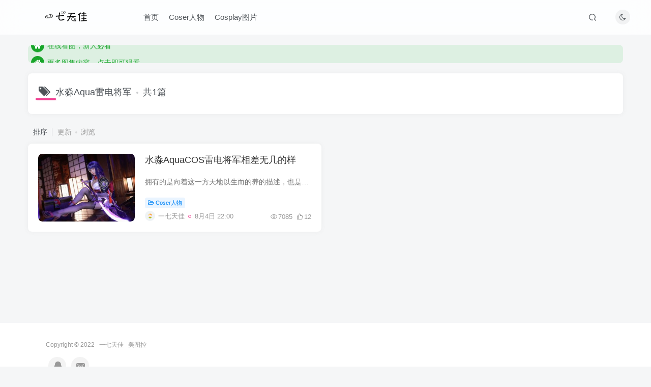

--- FILE ---
content_type: text/html; charset=UTF-8
request_url: https://www.517expo.com/wp-admin/admin-ajax.php?action=get_current_user
body_size: -85
content:
{"id":0,"is_logged_in":true,"user_data":[],"num_queries":1,"timer_stop":"398.058ms","error":false}